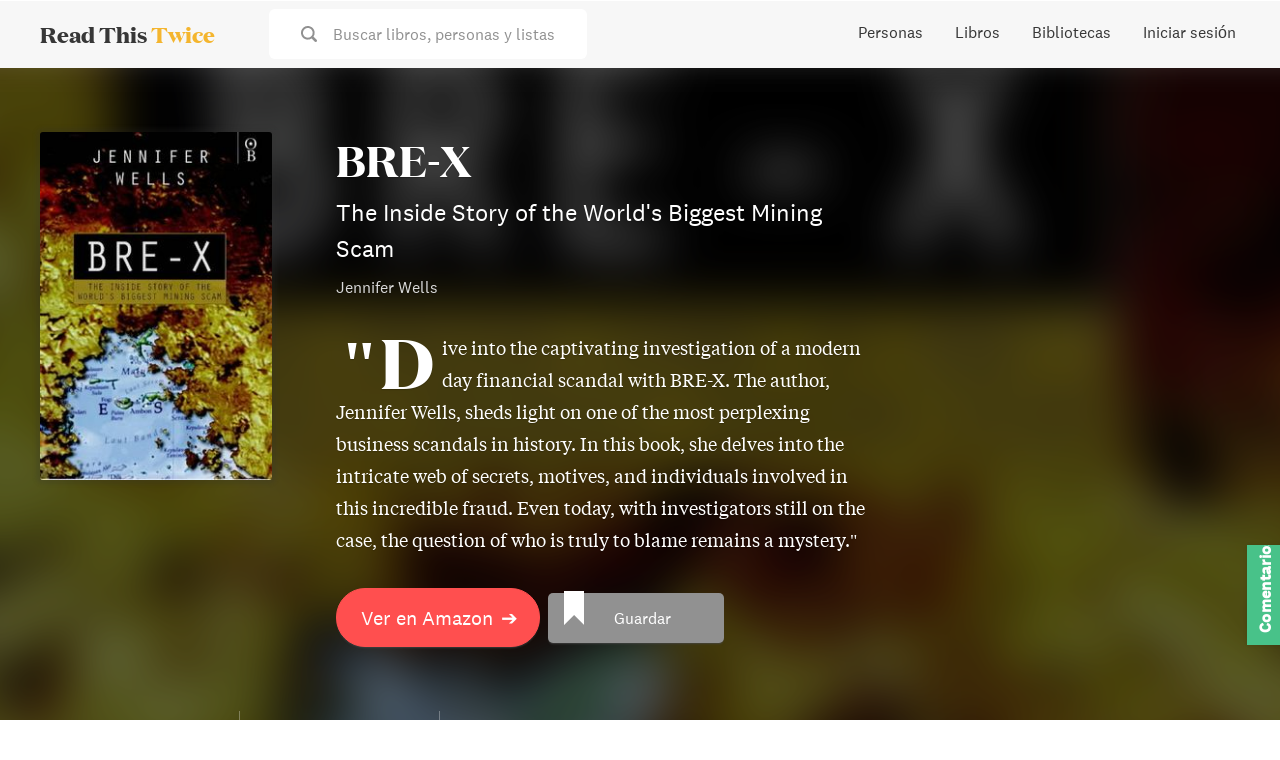

--- FILE ---
content_type: text/css; charset=UTF-8
request_url: https://www.readthistwice.com/_next/static/css/da8d35a566920a4a.css
body_size: 72
content:
.styles_container__zGW70{background-color:#fff;margin:0 -16px}.styles_container__zGW70 .styles_content__WO7Wh{max-width:1200px;margin:auto;padding:80px 16px}.styles_container__zGW70 h1{margin:32px 0;text-align:center;font-family:var(--font-title)}.styles_container__zGW70 h2{font-family:var(--font-title);font-size:30px}@media(min-width:1200px){.styles_container__zGW70 h2{font-size:50px}}.styles_container__zGW70 .styles_libraryDescription__M77dW{font-size:24px}.styles_container__zGW70 p{margin-left:auto;margin-right:auto;font-size:20px}@media(min-width:944px){.styles_container__zGW70 p{max-width:608px}}.styles_linkToUserProfile__JPufP{display:block;margin:32px auto;text-align:center;font-weight:700}.styles_topSection__uKU4F .styles_mainCTA__1gV4x{display:block;margin:32px auto}.styles_section__VAY_A{margin-top:80px}.styles_section__VAY_A .styles_description__pH1Bw{margin-bottom:32px}.styles_section__VAY_A .styles_screenshot__VGtkX{max-width:100%}@media(min-width:944px){.styles_section__VAY_A{display:flex;align-items:center;margin-top:160px}.styles_section__VAY_A .styles_description__pH1Bw{margin:0 32px 0 0}.styles_section__VAY_A .styles_screenshotContainer__n_TSn{width:70%}.styles_section__VAY_A:nth-child(2n){flex-direction:row-reverse}.styles_section__VAY_A:nth-child(2n) .styles_description__pH1Bw{margin:0 0 0 32px}}@media(min-width:1200px){.styles_section__VAY_A{grid-gap:64px}}.styles_screenshotContainer__n_TSn{text-align:center}.styles_screenshot__VGtkX{max-width:100%;margin:auto;border-radius:8px;box-shadow:0 1px 3px rgba(84,70,35,.3)}@media(min-width:1200px){.styles_screenshot__VGtkX{max-width:944px}}